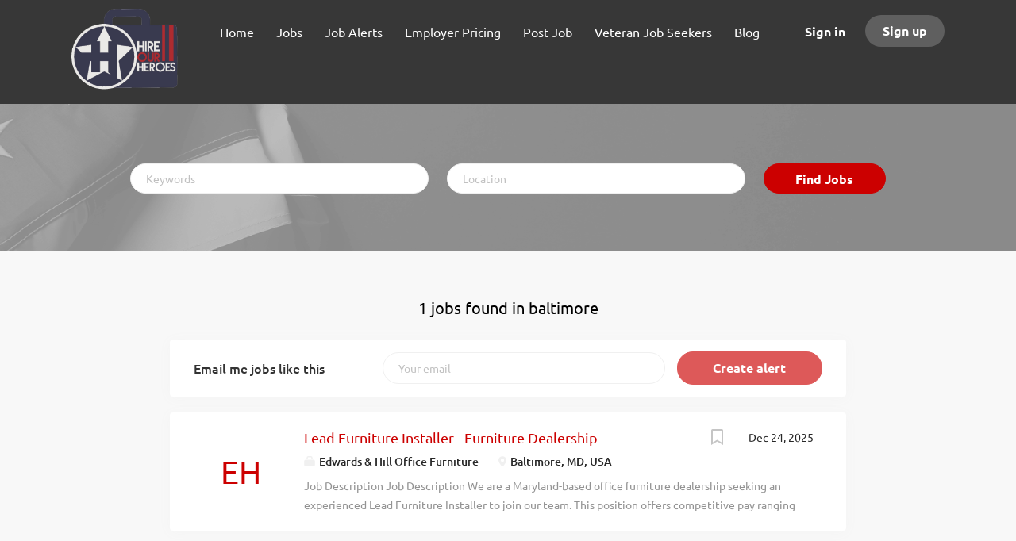

--- FILE ---
content_type: text/html;charset=utf-8
request_url: https://hireourheroes.com/cities/jobs-in-baltimore/
body_size: 9260
content:
<!DOCTYPE html>
<html lang="en">
<head>
	<meta charset="utf-8">
	<meta http-equiv="X-UA-Compatible" content="IE=edge">
	<meta name="viewport" content="width=device-width, initial-scale=1">
	<!-- The above 3 meta tags *must* come first in the head; any other head content must come *after* these tags -->

	<meta name="keywords" content="">
	<meta name="description" content="Jobs in Baltimore from Hire Our Heroes">
	<meta name="viewport" content="width=device-width, height=device-height,
                                   initial-scale=1.0, maximum-scale=1.0,
                                   target-densityDpi=device-dpi">
	<link rel="alternate" type="application/rss+xml" title="Jobs" href="https://hireourheroes.com/rss/">

	<title>Jobs in Baltimore | Hire Our Heroes</title>

	<link href="https://cdn.smartjobboard.com/2025.09/templates/FlowDND/assets/styles.css" rel="stylesheet">
	<link href="https://hireourheroes.com/templates/FlowDND/assets/style/styles.css?v=1759912910.0293" rel="stylesheet" id="styles">

	<link rel="icon" href="https://hireourheroes.com/templates/FlowDND/assets/images/imageedit_1_3315616413.png" type="image/x-icon" />
<link href="https://cdn.smartjobboard.com/fonts/ubuntu/style.css" rel="stylesheet" type="text/css" media="print" onload="this.media='all'; this.onload=null;">
<meta property="og:type" content="website" />
<meta property="og:site_name" content="Hire Our Heroes" />
<meta property="og:url" content="https://hireourheroes.com/cities/jobs-in-baltimore/" />
<meta property="og:title" content="Jobs in Baltimore | Hire Our Heroes" />
<meta property="og:description" content="Jobs in Baltimore from Hire Our Heroes" />
<meta property="og:image" content="https://hireourheroes.com/templates/FlowDND/assets/images/imageedit_1_3315616413.png" />
<meta name="twitter:image" content="https://hireourheroes.com/templates/FlowDND/assets/images/imageedit_1_3315616413.png">
<script type="application/ld+json">{"@context":"https:\/\/schema.org","@type":"WebSite","url":"https:\/\/hireourheroes.com","image":"https:\/\/hireourheroes.com\/templates\/FlowDND\/assets\/images\/imageedit_1_3315616413.png","description":"Hire Our Heroes Veteran Job Board provides a service to bring  Veteran Job Seekers and Employers together. Job Seekers and Employers can register, create profiles\/job posts and search for jobs and resumes. Hire Our Heroes Veteran Job board is the #1 destination for Veterans looking for employment.","keywords":"Hiring Our Heroes, Hire Our Heroes, hire heroes usa, hire veterans, careers for veterans, va assistance, veteran administration jobs, veteran services","name":"Hire Our Heroes","potentialAction":{"@type":"SearchAction","target":"https:\/\/hireourheroes.com\/jobs\/?q={q}","query-input":"required name=q"}}</script>
            <!-- Global Site Tag (gtag.js) - Google Analytics -->
        <script async src="https://www.googletagmanager.com/gtag/js?id=UA-58169315-1"></script>
        <script>
            window.dataLayer = window.dataLayer || [];
            function gtag(){ dataLayer.push(arguments); }
            gtag('js', new Date());
                            gtag('config', 'UA-58169315-1', { 'anonymize_ip': true });
                                        gtag('config', 'UA-110320771-1', {
                    'anonymize_ip': true,
                    'dimension1': 'hoh.mysmartjobboard.com',
                    'dimension2': 'FlowDND'
                });
                    </script>
            <script>
    </script>

<script>
window.dataLayer = window.dataLayer || [];
window.dataLayer.push({
    "logged_in": "no",
    "site_name": "hireourheroes.com",
    "page_type": "browse",
    "page_name": "Jobs in Baltimore"
});</script>	<style type="text/css">.navbar-brand {
height: 110px;
}

.main-banner {
    height: 400px;
    background-size: cover;
}

body:not(.body__inner) .quick-search__frontpage .quick-search__wrapper {
    margin-top: -130px;
}

.carousel {
  margin: 0 auto;
}

.main-banner.item {
  background-size: auto !important;
  background-repeat: no-repeat;
  background-position: center !important;
}

/*
.search-header {
    background-size: auto !important;
    background-position: center !important;
}
*/

/** AMY: Replace the URL below with a different one **/
/*
.main-banner {
  background: url('https://preview.ibb.co/cUi920/National-Hire-a-Veteran-Day.jpg') no-repeat 50% 50% !important;
}
*/
/*
.main-banner:nth-child(2) {
  background: url('https://68.media.tumblr.com/a8d25fc892249aed8c7f71ba8b29420e/tumblr_ogn1m0L2QY1vw9ew4o1_1280.jpg') no-repeat 0 0 !important;
}
*/
/*.main-banner:nth-child(3) {
  background: url('url-to-your-third-slide') no-repeat 0 0;
}*/

.main-banner__wrapper {
  position: relative;
}

div.quick-search__frontpage > div > div > form {
  margin-top:25px;
}</style>
	<script async src="//jsv3.recruitics.com/824b66a4-6337-11e7-9986-9d87b47b2981.js"></script>
<!--
<script>
   document.addEventListener('DOMContentLoaded', function() {
  $('#banner-carousel').insertBefore('.quick-search__frontpage');
  $('.main-banner').addClass('item active').appendTo('.carousel-inner');
  
  for(i = 0; i < 1; i++) { 
    var newBanner = $('.main-banner').first().clone();
   newBanner.removeClass('active').appendTo('.carousel-inner');
  }
  
   });
</script>
-->
<!-- Default Statcounter code for Hireourheroes.com
https://hireourheroes.com -->
<script type="text/javascript">
var sc_project=12041670; 
var sc_invisible=1; 
var sc_security="722b31f9"; 
</script>
<script type="text/javascript"
src="https://www.statcounter.com/counter/counter.js"
async></script>
<noscript><div class="statcounter"><a title="hit counter"
href="https://statcounter.com/" target="_blank"><img
class="statcounter"
src="https://c.statcounter.com/12041670/0/722b31f9/1/"
alt="hit counter"></a></div></noscript>
<!-- End of Statcounter Code -->
</head>
<body class="body__inner">
	<nav class="navbar navbar-default ">
	<div class="container container-fluid">
		<div class="logo navbar-header">
			<a class="logo__text navbar-brand" href="https://hireourheroes.com">
				<img src="https://hireourheroes.com/templates/FlowDND/assets/images/imageedit_1_3315616413.png" alt="Hire Our Heroes" />
			</a>
		</div>
		<div class="burger-button__wrapper burger-button__wrapper__js visible-sm visible-xs"
			 data-target="#navbar-collapse" data-toggle="collapse">
			<div class="burger-button"></div>
		</div>
		<div class="collapse navbar-collapse" id="navbar-collapse">
			<div class="visible-sm visible-xs">
													<ul class="nav navbar-nav navbar-left">
            <li class="navbar__item ">
            <a class="navbar__link" href="/" ><span>Home</span></a>
                    </li>
            <li class="navbar__item ">
            <a class="navbar__link" href="/jobs/" ><span>Jobs</span></a>
                    </li>
            <li class="navbar__item ">
            <a class="navbar__link" href="/job-alerts/" ><span>Job Alerts</span></a>
                    </li>
            <li class="navbar__item ">
            <a class="navbar__link" href="/employer-products/" ><span>Employer Pricing</span></a>
                    </li>
            <li class="navbar__item ">
            <a class="navbar__link" href="/add-listing/?listing_type_id=Job" ><span>Post Job</span></a>
                    </li>
            <li class="navbar__item ">
            <a class="navbar__link" href="https://hireourheroes.com/registration/?user_group_id=JobSeeker" ><span>Veteran Job Seekers</span></a>
                    </li>
            <li class="navbar__item ">
            <a class="navbar__link" href="/blog/" ><span>Blog</span></a>
                    </li>
    </ul>


				
			</div>
			<ul class="nav navbar-nav navbar-right">
									<li class="navbar__item navbar__item ">
						<a class="navbar__link navbar__login" href="https://hireourheroes.com/login/">Sign in</a>
					</li>
					<li class="navbar__item navbar__item__filled"><a class="navbar__link  btn__blue" href="https://hireourheroes.com/registration/">Sign up</a></li>
							</ul>
			<div class="visible-md visible-lg">
									<ul class="nav navbar-nav navbar-left">
            <li class="navbar__item ">
            <a class="navbar__link" href="/" ><span>Home</span></a>
                    </li>
            <li class="navbar__item ">
            <a class="navbar__link" href="/jobs/" ><span>Jobs</span></a>
                    </li>
            <li class="navbar__item ">
            <a class="navbar__link" href="/job-alerts/" ><span>Job Alerts</span></a>
                    </li>
            <li class="navbar__item ">
            <a class="navbar__link" href="/employer-products/" ><span>Employer Pricing</span></a>
                    </li>
            <li class="navbar__item ">
            <a class="navbar__link" href="/add-listing/?listing_type_id=Job" ><span>Post Job</span></a>
                    </li>
            <li class="navbar__item ">
            <a class="navbar__link" href="https://hireourheroes.com/registration/?user_group_id=JobSeeker" ><span>Veteran Job Seekers</span></a>
                    </li>
            <li class="navbar__item ">
            <a class="navbar__link" href="/blog/" ><span>Blog</span></a>
                    </li>
    </ul>


				
			</div>
		</div>
	</div>
</nav>

<div id="apply-modal" class="modal fade" tabindex="-1">
	<div class="modal-dialog">
		<div class="modal-content">
			<div class="modal-header">
				<button type="button" class="close" data-dismiss="modal" aria-label="Close"></button>
				<h4 class="modal-title"></h4>
			</div>
			<div class="modal-body">
			</div>
		</div>
	</div>
</div>


	<div id="loading"></div>

	<div class="modal fade" id="message-modal" tabindex="-1" role="dialog" aria-labelledby="message-modal-label">
		<div class="modal-dialog" role="document">
			<div class="modal-content">
				<div class="modal-header">
					<button type="button" class="close" data-dismiss="modal" aria-label="Close"></button>
					<h4 class="modal-title" id="message-modal-label">Modal title</h4>
				</div>
				<div class="modal-body">

				</div>
				<div class="modal-footer">
					<button type="button" class="btn btn-default" data-dismiss="modal">Close</button>
									</div>
			</div>
		</div>
	</div>

	<div class="flash-messages">
		                
	</div>

    
					<div class="page-row page-row-expanded">
				<div class="display-item">
					
						
	<div class="search-header "></div>
	<div class="quick-search__inner-pages ">
			<div class="container container-fluid quick-search">
	<div class="quick-search__wrapper well">
		<form action="https://hireourheroes.com/jobs/" class="form-inline row" target="_top">
			<div class="form-group form-group__input ">
				<label for="keywords" class="form-label sr-only">Keywords</label>
				<input type="text" value="" class="form-control form-control__centered" name="q" id="keywords" placeholder="Keywords" />
			</div>
							<div class="form-group form-group__input">
					<label for="Location" class="form-label sr-only">Location</label>
<input type="text" name="l" id="Location" class="form-control form-control__google-location" value="" placeholder="Location"/>
<input type="hidden" name="r" disabled />
				</div>
																																															<input type="hidden" name="city" value="baltimore">
										<div class="form-group form-group__btn">
				<label for="quick-search" class="form-label sr-only">Find Jobs</label>
				<button id="quick-search" type="submit" class="quick-search__find btn btn__orange btn__bold ">Find Jobs</button>
			</div>
		</form>
	</div>
</div>


	</div>
	<div class="container">
        		<div class="details-body details-body__search no-refine-search">
						<div class="search-results__top clearfix">
													<h1 class="search-results__title browse-by__title">
																				                                1 jobs found in baltimore																		</h1>
												</div>
							<div class="col-sm-3 col-xs-12 refine-search desktop-hide hidden-xs-480">
					<a class="toggle--refine-search visible-xs" role="button" data-toggle="collapse" href="#" aria-expanded="true">
						Refine Search					</a>
					<div class="refine-search__wrapper">
						<div class="quick-search__inner-pages visible-xs-480">
								<div class="container container-fluid quick-search">
	<div class="quick-search__wrapper well">
		<form action="https://hireourheroes.com/jobs/" class="form-inline row" target="_top">
			<div class="form-group form-group__input ">
				<label for="keywords-3" class="form-label sr-only">Keywords</label>
				<input type="text" value="" class="form-control form-control__centered" name="q" id="keywords-3" placeholder="Keywords" />
			</div>
							<div class="form-group form-group__input">
					<label for="Location3" class="form-label sr-only">Location3</label>
<input type="text" name="l" id="Location3" class="form-control form-control__google-location" value="" placeholder="Location3"/>
<input type="hidden" name="r" disabled />
				</div>
																																															<input type="hidden" name="city" value="baltimore">
										<div class="form-group form-group__btn">
				<label for="quick-search-3" class="form-label sr-only">Find Jobs</label>
				<button id="quick-search-3" type="submit" class="quick-search__find btn btn__orange btn__bold ">Find Jobs</button>
			</div>
		</form>
	</div>
</div>


						</div>
					</div>
				</div>
				<div class="clearfix"></div>
						<div class="search-results  search-results__small">
				<div class="section" data-type="job_alert_form" data-name="Job Alert Form"  >
    <form action="https://hireourheroes.com/job-alerts/create/?city=baltimore" method="get" class="well alert__form alert__form-search form-inline with-captcha">
        <input type="hidden" name="action" value="save" />
        <input type="hidden" name="email_frequency" value="daily">
        <div class="alert__messages hidden"></div>
        <label for="alert-email">Email me jobs like this</label>
        <div class="form-group alert__form__input" data-field="email">
            <input id="alert-email" type="email" class="form-control" name="email" value="" placeholder="Your email">
        </div>
        <div class="form-group alert__form__input">
            <input type="submit" name="save" value="Create alert" class="btn__submit-modal btn btn__blue btn__bold">
        </div>
    </form>
    </div>
				<div class="widgets__container editable-only     " data-name="job_search_list">
            <div class="section" data-type="listing_search_list" data-name="Select fields for job search results" >
            			<article class="media well listing-item listing-item__jobs ">
    <div class="media-left listing-item__logo">
        <a href="https://hireourheroes.com/job/15541632/lead-furniture-installer-furniture-dealership/" tabindex="-1">
                            <span class="image__fallback" title="Edwards &amp; Hill Office Furniture">
                    EH
                </span>
                    </a>
    </div>
    <div class="media-body">
        <div class="media-right text-right">
                            <a class="save-job" data-toggle="modal" data-target="#apply-modal" data-id="15541632" title="Save" data-href="/saved-jobs/?id=15541632&action=save&reload=✓" rel="nofollow" href="#"></a>
                                        <div class="listing-item__date">
                    Dec 24, 2025
                </div>
                                                                                                                    </div>
                    <div class="media-heading listing-item__title">
                <a href="https://hireourheroes.com/job/15541632/lead-furniture-installer-furniture-dealership/" class="link">Lead Furniture Installer - Furniture Dealership</a>
            </div>
        
                <div class="listing-item__info clearfix">
                            <span class="listing-item__info--item listing-item__info--item-company">
                    Edwards &amp; Hill Office Furniture
                </span>
                                        <span class="listing-item__info--item listing-item__info--item-location">
                    Baltimore, MD, USA
                </span>
                    </div>
                    <div class="listing-item__desc">
                 Job Description  Job Description  We are a Maryland-based office furniture dealership seeking an experienced   Lead Furniture Installer   to join our team. This position offers competitive pay ranging from $18 to $25 per hour, depending on experience.  As a Lead Furniture Installer, you will collaborate with the Project Team—including Sales Staff, Project Managers, Customer Service Representatives, and Designers—to ensure the successful ordering, delivery, installation, reconfiguration, and disposal of furniture. You will lead the installation team, manage operations, and oversee project execution to ensure timely and budget-conscious completion.    Key Responsibilities:     Assist Project Managers in planning, directing, and coordinating furniture-related activities.  Supervise and schedule installation and moving crews.  Manage project organization, scheduling, and implementation, including punch list completion.  Take accurate measurements and create site drawings for furniture...
            </div>
                    </div>
</article>

			                <button type="button" class="load-more btn btn__white" data-page="1" data-backfilling="true" data-backfilling-page="0">
            Load more        </button>
    </div>

    </div>



			</div>
		</div>
			</div>


                            <link rel="canonical" href="https://hireourheroes.com/cities/jobs-in-baltimore/">

					
				</div>
			</div>
			

	<div class="page-row hidden-print">
    
    <div class="widgets__container editable-only     " data-name="footer">
            <div class="section" data-type="footer" data-name="Footer" >
    <footer class="footer">
        <div class="container">
                        <div>
<div>
<ul>
<li><a class="footer-nav__link" href="https://hireourheroes.com/">Home</a></li>
<li><a class="footer-nav__link" href="https://hireourheroes.com/contact/">Contact</a></li>
<li><a class="footer-nav__link" href="https://hireourheroes.com/about/">About Us </a></li>
<li><a class="footer-nav__link" href="https://hireourheroes.com/terms-of-use/">Terms &amp; Conditions</a></li>
<li><a href="https://hireourheroes.com/privacy-policy/">Privacy Policy</a></li>
</ul>
</div>
<div>
<ul>
<li>Employer</li>
<li><a class="footer-nav__link" href="https://hireourheroes.com/add-listing/?listing_type_id=Job" target="_blank" rel="noopener noreferrer">Post a Job</a></li>
<li><a class="footer-nav__link" href="https://hireourheroes.com/login/" target="_blank" rel="noopener noreferrer">Sign in</a></li>
<li><a href="https://hireourheroes.com/companies/" target="_blank" rel="noopener noreferrer">Browse Companies</a></li>
</ul>
</div>
<div>
<ul>
<li>Veteran Job Seeker</li>
<li><a class="footer-nav__link" href="https://hireourheroes.com/jobs/" target="_blank" rel="noopener noreferrer">Find Jobs</a></li>
<li><a class="footer-nav__link" href="https://hireourheroes.com/add-listing/?listing_type_id=Resume" target="_blank" rel="noopener noreferrer">Create Resume</a></li>
<li><a class="footer-nav__link" href="https://hireourheroes.com/login/" target="_blank" rel="noopener noreferrer">Sign in</a></li>
<li><a href="https://hireourheroes.org/training/" target="_blank" rel="noopener noreferrer">Free IT Training</a></li>
</ul>
</div>
<div>
<ul>
<li><a href="https://www.facebook.com/HireOurHeroesVeteranJobBoard/" target="_blank" rel="noopener noreferrer">Facebook</a></li>
<li><a class="footer-nav__link footer-nav__link-social footer-nav__link-twitter" href="https://twitter.com/hireourheroes_" target="_blank" rel="noopener noreferrer">Twitter</a></li>
<li><a class="footer-nav__link footer-nav__link-social footer-nav__link-in" href="https://www.linkedin.com/company/hireourheroesveteranjobboard" target="_blank" rel="noopener noreferrer">LinkedIn</a></li>
<li><a href="https://www.instagram.com/hireourheroesveteranjobboard/" target="_blank" rel="noopener noreferrer">Instagram</a></li>
<li><a href="https://itunes.apple.com/us/app/veteran-job-search-hireourhereoes.com/id1195384109?mt=8">Apple iTunes App</a></li>
<li><a href="https://play.google.com/store/apps/details?id=com.hireourheroes">Google Play App</a></li>
</ul>
</div>
</div>
<div>&copy; 2026 Hire Our Heroes Veteran Job Board 2.0&nbsp;</div>
<div>The Best Way to Honor a Veteran is to Hire One</div>
<div>&nbsp;</div>
<div>&nbsp;</div>
<script type="text/javascript" src="https://cdn.ywxi.net/js/1.js" async=""></script>        </div>
    </footer>
</div>

    </div>



</div>
	<script src="https://cdn.smartjobboard.com/2025.09/templates/FlowDND/assets/scripts.js"></script>
	<script>
		document.addEventListener("touchstart", function() { }, false);

		// Set global javascript value for page
		window.SJB_GlobalSiteUrl = 'https://hireourheroes.com';
		window.SJB_UserSiteUrl   = 'https://hireourheroes.com';

		function message(title, content) {
			var modal = $('#message-modal');
			modal.find('.modal-title').html(title);
			modal.find('.modal-body').html(content);
			modal.modal('show');
		}

		$(document).ready(function() {
			$('table').each(function() {
				$(this).wrap('<div class="table-responsive"/>')
			});
		});
	</script>

	<script src="https://hireourheroes.com/system/ext/jquery/bootstrap-datepicker/bootstrap-datepicker.min.js"></script>
	<script src="https://hireourheroes.com/system/ext/jquery/bootstrap-datepicker/i18n/bootstrap-datepicker.en.min.js?v=2025.09"></script>

	 <meta name="csrf-token" content="">                 <script>
                    $(document).ready(function() {
                        var recaptchaStarted = false;
                        function recaptchaLoad () {
                            if (!recaptchaStarted) {
                                recaptchaStarted = true;
                                $('body').append('<scr' + 'ipt src="https://www.google.com/recaptcha/api.js?onload=recaptchaOnLoad&render=explicit" async defer></scr' + 'ipt>')
                                $(window).off('scroll', recaptchaLoad);
                            }
                        }
                        $('.with-captcha :submit').each(function() {
                            if (!$(this).prop('disabled')) {
                                $(this).prop('disabled', true);
                                $(this).data('pre-captcha-disabled', true);
                            }
                        });
                        $('.with-captcha :input').keydown(recaptchaLoad);
                        setTimeout(recaptchaLoad, 5000);
                        $(window).on('scroll', recaptchaLoad);
                    });
                </script>            <script>
                var recaptchaLoaded = false;
                function recaptchaOnLoad() {
                    if (typeof captchaCompleted != 'undefined') {
                        return;
                    }
                    recaptchaLoaded = true;
                    $('.with-captcha').each(function() {
                        var form = $(this);
                        if (form.data('captcha-inited')) {
                            return true;
                        }
                        form.data('captcha-inited', true);
                        var recaptcha = $('<div class="recaptcha-container form-group"></div>');
                        form.find('input[type="submit"]')
                            .after(recaptcha);
                        recaptcha.uniqueId();
                        var id = grecaptcha.render(recaptcha.attr('id'), {
                            'sitekey': '6LcKwyAUAAAAANWAgSImC3RWxGe4Dz0A2qeuwwl3',
                            'size': 'invisible',
                            'badge': 'bottomright',
                            'hl': 'en',
                            'callback': function() {
                                form.data('captcha-triggered', true);
                                form.submit();
                            }
                        });
                
                        form.submit(function(e) {
                            if (!$(this).data('captcha-triggered')) {
                                e.preventDefault();
                                e.stopImmediatePropagation();
                                grecaptcha.execute(id);
                            }
                        });
                
                        var handlers = $._data(this, 'events')['submit'];
                        // take out the handler we just inserted from the end
                        var handler = handlers.pop();
                        // move it at the beginning
                        handlers.splice(0, 0, handler);
                        
                        $('.with-captcha :submit').each(function() {
                            if ($(this).prop('disabled') && $(this).data('pre-captcha-disabled')) {
                                $(this).prop('disabled', false);
                            }
                        });
                    });
                }
                
                function newRecaptchaForm() {
                    if (recaptchaLoaded) { // preventing node inserted before recaptcha load
                        recaptchaOnLoad();
                    }
                }
                const observer = new MutationObserver(newRecaptchaForm);
                observer.observe($('body').get(0), { childList: true, subtree: true });
            </script> <script src="https://gdc.indeed.com/ads/apiresults.js"></script>     <div>         <script class="location-autocomplete">

            $('.form-control__google-location').keydown(function (e) {
                if (e.which == 13 && $('.ui-autocomplete:visible').length) {
                    return false;
                }
            });

            $('input.form-control__google-location').autocomplete({
                delay: 100,
                classes: {
                    'ui-autocomplete': 'google-autocomplete'
                },
                select: function(event) { // ios input cursor padding fix for long strings
                    setTimeout(function() {
                        event.target.blur();
                        event.target.focus();
                    }, 0);
                },
                source: function(request, response) {
                                            $.get('https://geo.smartjobboard.com/autocomplete/', {
                            country: "US",                            l: request.term,
                            lang: 'en'
                        }, function(suggestions) {
                                                            if ('Remote'.toLocaleLowerCase().startsWith(request.term.toLocaleLowerCase())) {
                                    suggestions.unshift('Remote');
                                }
                                                        response(suggestions);
                        });
                                    }
            });

            $.ui.autocomplete.prototype._renderItem = function (ul, item) {
                var label = item.label.replace(new RegExp("([^\\w\\d]" + $.ui.autocomplete.escapeRegex(this.term) + ")", "i"), "<strong>$1</strong>");
                if (label == item.label) {
                    label = item.label.replace(new RegExp("(" + $.ui.autocomplete.escapeRegex(this.term) + ")", "i"), "<strong>$1</strong>");
                }
                item.label = label;
                return $("<li></li>")
                    .data("item.autocomplete", item)
                    .append("<a>" + item.label + "</a>")
                    .appendTo(ul);
            };

        </script>
    </div>
         <script>
            $(document).on('submit', '.alert__form', function(e) {
                e.preventDefault();
                var form = $(this).closest('form');
                form.find('input[type="submit"]').prop('disabled', true);
                $('.field-error').removeClass('field-error');
                form.ajaxSubmit({
                    success: function(data) {
                        var response = $('<div>' + data + '</div>');
                        if ($('.alert__form-search').length && response.find('.alert-danger').length == 0) {
                            $('.alert__form-search').replaceWith(data);
                            return;
                        }
                        form.find('.alert__messages').empty().append(response.find('.alert'));
                        response.find('.field-error').each(function() {
                            form.find('.form-group[data-field="' + $(this).data('field') + '"]').addClass('field-error');
                        });
                        if ($('.alert-form__jobpage').length && !$('.alert-form__jobpage .field-error').length) {
                            $('.alert-form__jobpage').addClass('success')
                        }
                    },
                    complete: function() {
                        form.find('input[type="submit"]').prop('disabled', false);
                    }
                });
            });
        </script>
         <script>
        $(document).on('click', '.save-job', function() {
            var self = $(this);
            if (self.is('[data-toggle="modal"]')) {
                return;
            }
            var isSaved = self.is('.save-job__saved');
            $.get('/saved-jobs/', {
                "action": isSaved ? 'delete' : 'save',
                "id": self.data('id')
            }, function(response) {
                self.toggleClass('save-job__saved', !isSaved);
                self.attr('title', isSaved ? 'Save' : 'Remove from saved');
            });
            return false;
        });

            </script>
 
         <script>
        var listingPerPage = 20;

        $('#create-alert').submit(function(e) {
            var form = $(this);
            form.find('input[type="submit"]').prop('disabled', true);
            $('#create-alert').ajaxSubmit({
                url:  $('#create-alert').attr('action'),
                success: function(data) {
                    var response = $('<div>' + data + '</div>');
                    response.find('.field-error').each(function() {
                        $('#create-alert').find('.form-group[data-field="' + $(this).data('field') + '"]').addClass('field-error');
                    });
                    $('#create-alert .alert__messages').empty().append(response.find('.alert'));
                    if ($('#create-alert .alert-danger').length == 0) {
                        $('#create-alert').find('.form-control[name="email"]').text('').val('');
                        $('#create-alert').find('.btn').blur();
                    }
                },
                complete: function() {
                    form.find('input[type="submit"]').prop('disabled', false);
                }
            });
            e.preventDefault();
        });

                    $(document).ready(function() {
                $('.load-more').trigger('click');
            });
        

        $('.load-more').click(function() {
            var self = $(this);
            var page = parseInt(self.data('page')) + 1;
			var s = $('html').scrollTop();
			self.addClass('loading');
            if (self.data('backfilling')) {
                page = parseInt(self.data('backfilling-page')) + 1;
                self.data('backfilling-page', page);

				// request to listings providers
				$.get("https://hireourheroes.com/ajax/?city=baltimore&action=request_for_listings&page=" + page, function(data) {
					if (data.length > 0) {
						$('.no-listings-found').hide();
					} else {
						self.prop('disabled', true);
						$('.no-listings-found').removeClass('hidden');
					}
					self.before(data);
					$('html').scrollTop(s);
					if ($('.listing_item__backfilling').length < listingPerPage) {
						self.hide();
					}
					self.removeClass('loading');
				});
				return;
			}

			$.get('?city=baltimore&page=' + page, function(data) {
									window.history.replaceState( { } , '', '?city=baltimore&p=' + page);
								var listings = $(data).find('.listing-item');
				self.removeClass('loading');
				if (listings.length) {
					$('.listing-item').last().after(listings);
					$('html').scrollTop(s);
					self.data('page', page);
				}
				if (listings.length !== listingPerPage) {
					if ('1') {
						self.data('backfilling', true);
						$('.load-more').click();
					} else {
						self.hide();
					}
				}
			});
		});

					$(document).on('click', '.listing-item', function() {
				window.history.replaceState( { } , '', '?city=baltimore&p=' + $('.load-more').data('page') + '&s=' + $('html').scrollTop());
			});

                    
    </script>
     <script>
        $('.navbar__link').on('touchstart focus', function () {
            var i = $(this).parents('.navbar__item');
            var result = !(i.is('.dropdown') && !$(this).is('.hover')) || $(document).width() < 993;
            $('.navbar__link.hover').removeClass('hover');
            i.find('.navbar__link').addClass('hover');
            return result;
        });

        $(document).on('click', function (e) {
            var dropdown = $('.navbar__link.hover').closest('.navbar__item');

            if (!dropdown.is(e.target) && dropdown.has(e.target).length === 0) {
                dropdown.find('.navbar__link.hover').removeClass('hover');
            }
        });
    </script>
 	<script>
		$("#apply-modal")
			.on('show.bs.modal', function(event) {
				if (!$(event.target).is('#apply-modal')) return;
				var button = $(event.relatedTarget);
				var titleData = button.data('title');
				var self = $(this);
				var updateTiny = typeof tinyconfig != 'undefined';
				self.find('.modal-title').text(titleData);
				if (button.data('applied')) {
					self.find('.modal-body').html('<p class="alert alert-danger">' + "You already applied to this job" + '</p>');
					return;
				}
				$.get(button.data('href'), function(data) {
					if (typeof data == 'object') {
						window.location.href = data.redirect;
						return;
					}
					self.find('.modal-body').html(data);
					self.find('.form-control').first().focus().select();
					if (updateTiny) {
						setTimeout(function () {
							tinymce.remove();
							tinymce.init(tinyconfig);
						}, 0);
					}
				});
			})
			.on('shown.bs.modal', function() {
				$(this).find('.form-control').first().focus().select();
			});
	</script>
 
    
</body>
</html>

--- FILE ---
content_type: text/plain;charset=UTF-8
request_url: https://jsv3.recruitics.com/event.txt
body_size: 241
content:
ce0bdf24f36b11f0b9189b9c6392b74fe8dfcdb3874146499790edf43dce570e